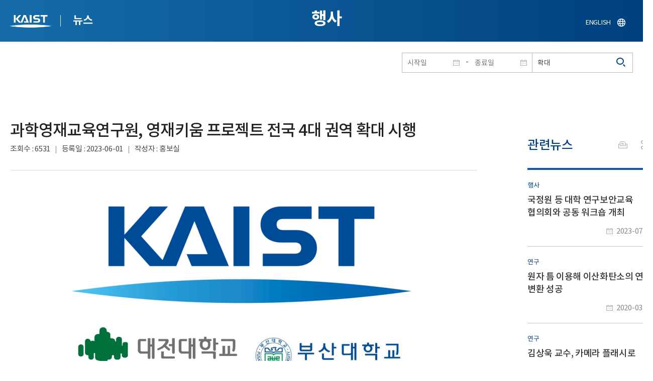

--- FILE ---
content_type: text/html; charset=UTF-8
request_url: https://news.kaist.ac.kr/news/html/news/?mode=V&mng_no=29150&skey=keyword&sval=%ED%99%95%EB%8C%80&list_s_date=&list_e_date=&GotoPage=1
body_size: 44828
content:
<!DOCTYPE html>
<html lang="ko">
<head>
<meta charset="utf-8"/>
<meta name="format-detection" content="telephone=no"/>
<meta name="viewport" content="user-scalable=no,initial-scale=1.0,maximum-scale=1.0,minimum-scale=1.0,width=device-width">
<meta name="author" content=""><!-- 작성자//메인은 사이트네임,서브는 각 컨텐츠 담당자  -->
<meta name="keywords" content=""><!-- 키워드 //SEO검색 관련으로 인하여 삽입 // 각 컨텐츠 별로 추가 또는 컨텐츠타이틀 게시판view는 게시글 제목 -->
<meta name="description" content="사이트 설명을 간략히 기록 해주세요."><!--  상세설명 -->
<meta name="copyright" content="">
<meta property="og:type" content="website">
<meta property="og:title" content="NEWS">
<meta property="og:image" content="/common/img/logo.png">
<meta property="og:description" content="사이트 설명을 간략히 기록 해주세요.">
<title>NEWS</title>

<link rel="stylesheet" href="/pcms/common/css/common.css" />
<!-- <link rel="stylesheet" href="/news/css/common.css" />폰트리셋 -->

<link rel="stylesheet" href="/pcms/common/pluigs/bootstrap/bootstrap.min.css" />
<link rel="stylesheet" href="/pcms/common/font/font-awesome.css" />
<link rel="stylesheet" href="/pcms/common/css/acego.ui.min.css" />
<link rel="stylesheet" href="/common/js/jquery-ui-1.12.1/jquery-ui.min.css" type="text/css" media="all">
<link rel="stylesheet" href="/site/news/css/layout.css?v=202107141426" type="text/css" media="all">
<link rel="stylesheet" href="/site/news/css/skin.css" type="text/css" media="all">

<!-- <link rel="stylesheet" href="/news/css/layout.css" type="text/css" media="all"> -->
    <link rel="stylesheet" href="/pcms/common/css/program.css" />
    <link rel="stylesheet" href="/pcms/common/css/board.min.css" />
    <link rel="stylesheet" href="/pcms/common/css/ir-icon.css" />


<link rel="stylesheet" href="/site/common/css/prog.css" type="text/css" media="all">
<link rel="stylesheet" href="/site/news/css/prog.css" />
<!-- basic script -->
<script src="/pcms/common/pluigs/jQuery/jquery-3.3.1.min.js"></script>
<script src="/pcms/common/pluigs/jQuery/jquery-migrate-1.4.1.min.js" defer="defer"></script>
<script src="/pcms/common/pluigs/jQueryUI/jquery-ui.min.js" defer="defer"></script>
<script src="/pcms/common/js/acego.common.js" defer="defer"></script>
<script src="/pcms/common/js/scroll/common-scroll.js" defer="defer"></script>
<script src="/pcms/common/js/popzone/common-popup.js" defer="defer"></script>
<script src="/common/js/common.js" defer="defer"></script> <!-- common js -->

<script src="/site/news/js/layout.js" defer="defer"></script>

    <script src="/common/js/sns_sharer.js" defer="defer"></script><!-- sharer link -->
    <script src="/pcms/common/pluigs/print/jQuery.print.min.js" defer="defer"></script>
<!--[if lt IE 9]>
<script src="/pcms/common/pluigs/html5/html5shiv.min.js" defer="defer"></script>
<![endif]-->
<!-- Global site tag (gtag.js) - Google Analytics -->
<script async src="https://www.googletagmanager.com/gtag/js?id=UA-157425677-4"></script>
<script>
    window.dataLayer = window.dataLayer || [];
    function gtag(){dataLayer.push(arguments);}
    gtag('js', new Date());

    gtag('config', 'UA-157425677-4');
</script>

</head>


<body >
    <!-- 스킵네비케이션시작 -->
    <div id="skipnavi">
                <a href="#txt">본문 바로가기</a>
        <a href="#gnb">대메뉴 바로가기</a>
            </div>
    <!-- 스킵네비케이션끝 -->
	    <!-- <div id="newsletter_popup">
        <div class="newsletter-wrap">
            <div class="newsletter_box01">
                <div class="letter-txt">
                    <em>KAIST</em>
                    <strong>Newsletter Vol.6</strong>
                    <span>KAIST의 2020.03.22일자 소식을 메일로 받아보세요!</span>
                </div>
                <div class="letter-btn">
                    <a href="#n" class="lbtn letter-go">바로가기</a>
                    <a href="#n" class="lbtn letter-apply">구독신청</a>
                    <a href="#n" class="letter-close">닫기</a>
                </div>
            </div>
            <div class="newsletter_box02">
                <div class="letter-txt">
                    <strong>이메일 주소를 입력해주세요!</strong>
                </div>
                <div class="letter-btn">
                    <input type="text" title="이메일 주소를 입력해주세요" name="email" value="">
                    <a href="#n" class="lbtn letter-apply">구독신청</a>
                    <a href="#n" class="letter-close">닫기</a>
                </div>
            </div>
        </div>
    </div> -->

    <div id="wrap">
        <!-- header -->
        <div id="header">
            <div class="layout">
                <h1><a href="https://www.kaist.ac.kr/kr/">KAIST</a></h1>
                <strong><a href="/news/">뉴스</a></strong>
                <div class="util">
                    <button class="btn_util">유틸열기</button>
                </div>

                
                <div class="etc">
                    <ul>
                        <li>
                            <!--
                                <form name="searchFrm" id="searchFrm" action="/news/html/news/" method="post" >
                                <fieldset>
                                    <legend>홈페이지 통합검색</legend>
                                    <div class="search-select">
                                        <span>
                                            <select name="skey" title="검색 영역 선택">
                                                <option value="keyword">키워드</option>
                                                <option value="college">단과대학</option>
                                                <option value="department">학과</option>
                                                <option value="mayorlab">연구실</option>
                                            </select>
                                        </span>
                                    </div>
                                    <span class="or">or</span>
                                    <div class="search-text">
                                        <span><input type="text" name="sval" value="" title="검색어를 입력해주세요" placeholder="검색어를 입력해주세요" class="form-control"></span>
                                        <input type="submit" value="검색">
                                    </div>
                                </fieldset>
                                </form>
                            -->
                                                        <form name="searchForm" id="searchForm" action="/news/html/news/" method="post" >
                            <fieldset>
                                <legend>홈페이지 통합검색</legend>
                                <input type="hidden" name="order" value="" >
                                <div class="date_box">
                                    <div class="calendar">
                                        <div class="date date_s">
                                            <input type="text" class="datepicker" placeholder="시작일" name="list_s_date" value="" >
                                        </div>
                                        <div class="mid">-</div>
                                        <div class="date date_e">
                                            <input type="text" class="datepicker" placeholder="종료일" name="list_e_date"  value="">
                                        </div>
                                    </div>
                                    <div class="search">
                                        <input type="text" title="검색어를 입력해주세요" placeholder="검색어를 입력해주세요"  name="sval"  value="확대">
                                        <button>검색</button>
                                    </div>
                                </div>

                                <div class="btn_box">
                                    <!--
                                <script type="text/javascript">
                                     function goSearct_order() {
                                        var f = document.searchForm;
                                        var typ = $('#orderType option:selected').val();
                                        f.order.value=typ;
                                        f.submit();
                                     }
                                </script>
                                    <span class="select-box design-select gray-select small-select">
                                        <select class="design-select" id="orderType" onchange="goSearct_order()" title="검색조건" select-design="true">
                                         <option value="1" >최신순</option>
                                         <option value="2" >조회순</option>
                                        </select>
                                    </span> -->
                                    <!--
                                    <a href="#n" class="new " onclick="orderSearch('1');">최신순</a>
                                    <a href="#n" class="view  " onclick="orderSearch('2');">조회순</a>
                                    -->
                                </div>
                            </fieldset>
                            </form>
                        </li>
                        <li class="language"><a href="/newsen/">ENGLISH</a></li>
                    </ul>
                </div>

                <!-- <button class="btn_sitemap"><span>사이트맵</span></button>
                <div id="sitemapbox" tabindex="0"></div> -->
                <button class="btn_mgnb"><span>메뉴 열기</span></button>
            </div>
        </div>
        <!-- //header -->





            <!-- container -->
        <div id="container">
            <div class="layout">

                <div id="contents">
                    <div id="txt">
                        

    
<!-- <link rel="stylesheet" href="/common/css/prog.css" type="text/css" media="all"> -->

		
<div>
<!-- content start -->
<!-- location -->
<div id="location">
    <div id="path">
        <button class="print" data-print="print">프린트</button>
        <div class="sns">
            <button>공유</button>
            <div class="sns_box">
                <ul>
                    <li class="t"><a href="#" onclick="twitterOpen('NEWS','https://news.kaist.ac.kr/news/html/news/?mode=V&amp;mng_no=29150&amp;skey=keyword&amp;sval=%ED%99%95%EB%8C%80&amp;list_s_date=&amp;list_e_date=&amp;GotoPage=1');return false;" title="트위터 공유하기, 새창열림">트위터</a></li>
                    <li class="f"><a href="#" onclick="facebookOpen('NEWS','https://news.kaist.ac.kr/news/html/news/?mode=V&amp;mng_no=29150&amp;skey=keyword&amp;sval=%ED%99%95%EB%8C%80&amp;list_s_date=&amp;list_e_date=&amp;GotoPage=1');return false;" title="페이스북 공유하기, 새창열림">페이스북</a></li>
                </ul>
                <a href="#" class="btn_close">닫기</a>
            </div>
        </div>
    </div>
</div>
<!-- //location -->
		<div class="prog_bord prog_bord_view">
			<div class="wrap">
				
			
				<div class="top_layout left">
					<div class="tit_box">
						<h2>행사</h2>
					</div>

					<!-- <form name="searchForm" action="?" method="post" >
					<div class="date_box">
						<div class="calendar">	
							<div class="date date_s">
								<input type="text" class="datepicker" placeholder="시작일" name="list_s_date">
							</div>							
							<div class="mid">-</div>
							<div class="date date_e">
								<input type="text" class="datepicker" placeholder="종료일" name="list_e_date">
							</div>							
						</div>
						<div class="search">
							<input type="text" title="검색어를 입력해주세요" placeholder="검색어를 입력해주세요" name="sval">
							<input type="submit" value="검색" ><button>검색</button> 
						</div>
					</div>			
					</form> -->
				</div>

				<div class="prog_layout">
					<div class="prog_tit">
						<strong>과학영재교육연구원, 영재키움 프로젝트 전국 4대 권역 확대 시행​</strong>
						<div class="prog_stit">
							<span class="views">조회수<!-- 조회수 -->&nbsp;:&nbsp;6531</span>
							<span class="date">등록일<!-- 등록일 -->&nbsp;:&nbsp;2023-06-01</span>
							<span class="writer">작성자<!-- 작성자 -->&nbsp;:&nbsp;홍보실</span>
						</div>
					</div>
					<div class="prog_contents">
												<!-- <div class="img_noline">
							<img src="/Upload/news/newsmst/20230601145107_00nkzhc7dvq6ghhe8h33iwdi680my1.png" alt="과학영재교육연구원, 영재키움 프로젝트 전국 4대 권역 확대 시행 이미지">
						</div> -->
						 
						<div class="txt_box">
							<p><p style="text-align: center;"><img src="/_prog/download/?editor_image=/images/000063/230601_main.png" title="" alt="" style="vertical-align: baseline; border: 0px solid rgb(0, 0, 0);"></p>
<p style="text-align: justify;"><span style="font-family: '맑은 고딕'; font-size: 12pt; color: rgb(0, 0, 0);"><br></span></p>
<p style="text-align: justify;"><span style="font-family: '맑은 고딕'; font-size: 12pt; color: rgb(0, 0, 0);"><br></span></p>
<p style="text-align: justify;"><span style="font-family: '맑은 고딕'; font-size: 12pt; color: rgb(0, 0, 0);">우리 대학 과학영재교육연구원이&nbsp;전국 소외계층 우수 학생을 대상으로 시행해 온 '영재키움 프로젝트'를 전국 4개 권역으로 확대해 시행한다.<br></span><span style="font-family: '맑은 고딕'; font-size: 12pt; color: rgb(0, 0, 0);"><br></span><span style="font-family: '맑은 고딕'; font-size: 16px; color: rgb(0, 0, 0);">'</span><span style="font-family: '맑은 고딕'; font-size: 16px; color: rgb(0, 0, 0);">영재키움 프로젝트'</span><span style="font-family: '맑은 고딕'; font-size: 12pt; color: rgb(0, 0, 0);">는 우수한 잠재력을 가지고 있지만, 사회&middot;경제적 이유로 교육 기회를 보장받지 못하는 소외계층 학생들에게 실질적인 영재교육 기회와 멘토링을 통한 맞춤형 교육을 지원하는 프로그램이다.<br></span><span style="font-family: '맑은 고딕'; font-size: 12pt; color: rgb(0, 0, 0);"><br>
2018년부터 교육부(부총리 겸 교육부장관 이주호)가 주최하고 우리 대학&nbsp;과학영재교육연구원이 프로그램의 기획과 운영을 맡아왔으며, 지난 5년간 총 2,693명의 학생, 2,693명의 교사가 1:1로 매칭되어 참여했다.&nbsp;<br></span><span style="font-family: '맑은 고딕'; font-size: 12pt; color: rgb(0, 0, 0);"><br>올해부터는 영재교육의 기회를 더 적극적으로 제공하기 위해 시&middot;도교육청과 협력해 서울&middot;강원권, 인천&middot;경기권, 충청&middot;전라권, 경상권 등 전국을 4개 권역으로 나눠 확대 시행한다.&nbsp;</span><span style="font-family: '맑은 고딕'; font-size: 12pt; color: rgb(0, 0, 0);">공모를 통해 서울&middot;강원권 서울대학교(책임: 이선영 교육학과 교수), 인천&middot;경기권 인천대학교(책임: 한기순 창의인재개발학과 교수), 충청&middot;전라권 대전대학교(책임: 박성옥 아동상담학과 교수), 경상권 부산대학교(책임: 김정섭 교육학과 교수)가 4개 권역 운영지원대학으로 선정되었으며, 각 대학은 지역 특색에 맞는 프로그램으로 진행할 예정이다.<br></span><span style="font-family: '맑은 고딕'; font-size: 12pt; color: rgb(0, 0, 0);"><br>우리 대학은 4개 권역으로 확대되는&nbsp;</span><span style="font-family: '맑은 고딕'; font-size: 16px; color: rgb(0, 0, 0);">'</span><span style="font-family: '맑은 고딕'; font-size: 16px; color: rgb(0, 0, 0);">영재키움 프로젝트'</span><span style="font-family: '맑은 고딕'; font-size: 12pt; color: rgb(0, 0, 0);">의 주관을 맡는다. 교육부, 시도교육청 및 4개 권역 운영지원대학과 소통하며 사업을 주도하고 자문위원회&middot;대표 멘토 교사회를 운영해 성과 관리 및 세부 사업 추진계획을 수립할 예정이다. </span><span style="font-family: '맑은 고딕'; font-size: 12pt; color: rgb(0, 0, 0);">또한,&nbsp;우리 대학은&nbsp;현재 과기부와 함께 운영 중인 소외계층 과학영재 통합지원 플랫폼을 향후 </span><span style="font-family: '맑은 고딕'; font-size: 16px; color: rgb(0, 0, 0);">'</span><span style="font-family: '맑은 고딕'; font-size: 16px; color: rgb(0, 0, 0);">영재키움 프로젝트'</span><span style="font-family: '맑은 고딕'; font-size: 12pt; color: rgb(0, 0, 0);">와 연계해 보다 체계적인 지원책을 마련할 계획이다.&nbsp;<br></span><span style="font-family: '맑은 고딕'; font-size: 12pt; color: rgb(0, 0, 0);"><br>각 권역에서는 소외계층 학생들의 자기주도학습 능력, 자아존중감 회복 등에 중점을 두고 현직교사와의 일대일 멘토링, 찾아가는 영재교육 프로그램, 방학 중 소프트웨어(SW)&middot;인공지능(AI) 창의융합캠프 등을 운영하게 된다.&nbsp;</span><span style="font-family: '맑은 고딕'; font-size: 12pt; color: rgb(0, 0, 0);">현직교사와의 멘토링은 잠재력과 역량은 있으나 관심과 지원이 부족했던 소외계층 영재교육 대상자에게 학생 1명당 교사 1인의 맞춤형 멘토링을 실시해 자신감과 자아존중감 등을 키울 수 있도록 지원하는 프로그램이다.&nbsp;</span><span style="font-family: '맑은 고딕'; font-size: 12pt; color: rgb(0, 0, 0);">찾아가는 영재교육 프로그램은 담당 멘토교사가 학생의 관심과 교육적 요구에 맞게 프로그램을 구성해 실시하는 수요자 중심의 맞춤형 교육이다.<br></span><span style="font-family: '맑은 고딕'; font-size: 12pt; color: rgb(0, 0, 0);"><br>
우리 대학 재학생들을 영재키움 프로젝트의 온라인 멘토로 위촉해 참여학생들의 학습을 지원한다. 권역별 운영지원대학은 방학 중에 소프트웨어(SW)&middot;인공지능(AI) 창의융합캠프를 열어 참여학생들의 잠재된 소질과 능력이 최대한 발현될 수 있도록 지원할 예정이다. 또한, 연구기관 및 우수기업 방문, 전문가들과 함께하는 진로멘토링 등을 통해 풍부한 문화 체험의 기회도 제공할 계획이다.&nbsp;<br></span><span style="font-family: '맑은 고딕'; font-size: 12pt; color: rgb(0, 0, 0);"><br></span><span style="font-family: '맑은 고딕'; font-size: 16px; color: rgb(0, 0, 0);">'</span><span style="font-family: '맑은 고딕'; font-size: 16px; color: rgb(0, 0, 0);">영재키움 프로젝트'&nbsp;</span><span style="font-family: '맑은 고딕'; font-size: 12pt; color: rgb(0, 0, 0);">지원대상은 현재 초등학교 4학년부터 고등학교 3학년 재학생 중 관련 법령 및 시&middot;도별 기준 등에 따른 사회적 배려 대상자로 올해는 전국 720명의 학생을 대상으로 실시할 예정이다.&nbsp;<br></span><span style="font-family: '맑은 고딕'; font-size: 12pt; color: rgb(0, 0, 0);"><br>류지영 KAIST 과학영재교육연구원 영재정책센터장은 "KAIST가 지난 5년간 운영해온 영재키움 프로젝트는 사회배려대상자 학생들이 다양한 경험을 하며 꿈을 키워가는 기회가 되었다"라고 전했다. 이어, "올해부터 4개 권역으로 확대해 각 운영지원대학과 협력해 프로젝트를 진행하는 만큼 참여학생들에게 더 편리한 접근성과 세심한 관리를 제공해줄 수 있을 것으로 기대된다"라고 밝혔다.</span></p></p>

							 

						</div>
						<!-- <div class="img_line">
							<img src="img/prog/prog_bord_img02.jpg" alt="">
						</div> -->
					</div>
					<div class="prog_tag">
						<div class="tag_box">
							<a href='?skey=keyword&amp;sval=%EC%98%81%EC%9E%AC%ED%82%A4%EC%9B%80%ED%94%84%EB%A1%9C%EC%A0%9D%ED%8A%B8'>영재키움프로젝트</a><a href='?skey=keyword&amp;sval=%EB%8C%80%EC%A0%84%EB%8C%80'>대전대</a><a href='?skey=keyword&amp;sval=%EB%B6%80%EC%82%B0%EB%8C%80'>부산대</a><a href='?skey=keyword&amp;sval=%EC%84%9C%EC%9A%B8%EB%8C%80'>서울대</a><a href='?skey=keyword&amp;sval=%EC%9D%B8%EC%B2%9C%EB%8C%80'>인천대</a><a href='?skey=keyword&amp;sval=4%EA%B0%9C%EA%B6%8C%EC%97%AD'>4개권역</a><a href='?skey=keyword&amp;sval=%ED%99%95%EB%8C%80%EC%8B%9C%ED%96%89'>확대시행</a>																												
							<!-- <a href="#n">#유기화학</a>
							<a href="#n">#양자</a>
							<a href="#n">#유기화학</a>
							<a href="#n">#양자</a> -->
						</div>
						<!-- <div class="download">
							<a href="#" class="btn type_1 down small"><span>다운로드</span></a>
						</div> -->
					</div>	
					<div class="bottom_layout"></div>
					<div class="mt_20 text-right">    
							<a href="?&amp;skey=keyword&amp;sval=확대&amp;list_s_date=&amp;list_e_date=&amp;GotoPage=1" class="btn small type_1"><span>목록<!-- 목록 --></span></a>    
				            <!-- <a href='?&amp;skey=keyword&amp;sval=확대&amp;list_s_date=&amp;list_e_date=&amp;GotoPage=1' class="btn btn-file"><i class="ir ir-bbs ir-usfile left ir-homepage"></i> 목록</a> -->
				    </div>		
				    
				</div>
				
				



			</div>
											<div class="quick_news">
					<div class="quick_tit">
						<strong>관련뉴스<!-- 관련뉴스 --></strong>
					</div>
					<div class="ui ui-list__card ui05">
						<ul class="obj col1">
													<li class="col">
								<a href="http://news.kaist.ac.kr/news/html/news/?mode=V&amp;mng_no=30370">
									<div class="item">
										<!-- <div class="thm--box">
										    <div class="inner">
										    	<img class="card-img-top" src="/pcms/common/images/common/no_img.jpg" alt="">
										    </div>
																			  	</div> -->
										<div class="card--body">
											<em class="ui-list__subtitle">행사</em>
										    <strong class="ui-list__title">국정원 등 대학 연구보안교육 협의회와 공동 워크숍 개최</strong>
										    <p class="ui-list__txt">우리 대학은 '대학 연구보안교육 협의회 워크숍'을 오는 18일 KAIST 대전 본원에서 개최했다. 첨단 과학기술이 국가의 경쟁력을 좌우하는 글로벌 기술패권 시대가 본격적으로 대두되며, 세계 각국은 자국의 첨단기술 보호 및 경쟁국의 산업정보 수집에 총력을 기울이는 실정이다. 이런 상황에서 졸업 후 기업이나 연구기관으로 진출하는 학생들의 연구보안 의식을 제고하려는 노력은 기술 유출을 예방하는 첫걸음이자 국가의 기술경쟁력을 강화하는 방안으로 중요성이 높아지고 있다. 
국가정보원(원장 김규현, 이하 국정원), 국가과학기술인력개발원(원장 정해관 직무대행, 이하 KIRD) 및 부산대학교(총장 차정인)와 공동 주관하는 이번 워크숍은 지난해 6월 발족한 '대학 연구보안교육 협의회(이하 협의회)'가 1년간 추진한 연구보안 교육혁신 성과를 공유하는 자리다.이날 열리는 행사에는 KAIST 등 4대 과기특성화대학, 부산대학교 등 47개 대학과 국정원, 과학기술정보통신부, KIRD 관계자 등 79</p>
										    <span class="ui-list__date">2023-07-19</span>
										</div>
									</div>
								</a>
							</li>
												<li class="col">
								<a href="http://news.kaist.ac.kr/news/html/news/?mode=V&amp;mng_no=6491">
									<div class="item">
										<!-- <div class="thm--box">
										    <div class="inner">
										    	<img class="card-img-top" src="/pcms/common/images/common/no_img.jpg" alt="">
										    </div>
																			  	</div> -->
										<div class="card--body">
											<em class="ui-list__subtitle">연구</em>
										    <strong class="ui-list__title">원자 틈 이용해 이산화탄소의 연료 변환 성공</strong>
										    <p class="ui-list__txt">신소재공학과 강정구 교수 연구팀이 성균관대, UNIST, 부산대, 미국 버클리대학, 칼텍과의 공동 연구를 통해 구리 입자 내 원자의 틈을 제어하는 기술을 적용해 온실가스인 이산화탄소를 에틸렌 등의 고부가 연료로 변환할 수 있는 전기화학촉매 소재기술을 개발했다.
이는 이산화탄소로부터 에틸렌 생성비율을 최고 80%까지 높이는 기술로, 연구팀은 기존 나노입자기반 촉매의 한계를 뛰어넘기 위해 원자수준의 촉매제어 기술을 도입했다. 이번 연구결과는 기존 촉매소재 설계에서 제시되지 않은 &amp;lsquo;원자 틈&amp;rsquo;을 처음으로 촉매설계의 주요인자로 적용해 산업적 가치가 높은 에틸렌의 생산성을 획기적으로 높였다. 동시에 천연가스에서 손쉽게 얻을 수 있는 메탄의 생성을 실험적으로 완전히 억제했으며, 양자역학 계산 기술을 이용해 원자 틈의 촉매반응 활성 원리를 이론적으로 규명했다.
이번 연구 결과는 에너지 분야 국제 학술지 &amp;lsquo;어드밴스드 에너지 머티리얼즈 (Advanced Ener</p>
										    <span class="ui-list__date">2020-03-16</span>
										</div>
									</div>
								</a>
							</li>
												<li class="col">
								<a href="http://news.kaist.ac.kr/news/html/news/?mode=V&amp;mng_no=2232">
									<div class="item">
										<!-- <div class="thm--box">
										    <div class="inner">
										    	<img class="card-img-top" src="/pcms/common/images/common/no_img.jpg" alt="">
										    </div>
																			  	</div> -->
										<div class="card--body">
											<em class="ui-list__subtitle">연구</em>
										    <strong class="ui-list__title">김상욱 교수, 카메라 플래시로 7나노미터 반도체 패턴 제작 기술 개발</strong>
										    <p class="ui-list__txt">〈 김상욱 교수, 진형민 연구원 〉
우리 대학 신소재공학과 김상욱 교수 연구팀이 카메라의 플래시를 이용해 반도체를 제작하는 기술을 개발했다.
이 기술은 반도체용 7나노미터 패턴 기법으로 한 번의 플래시를 조사하는 것만으로 대면적에서 초미세 패턴을 제작할 수 있다. 향후 고효율, 고집적 반도체 소자 제작 등에 활용 가능할 것으로 기대된다.
진형민 연구원, 박대용 박사과정이 공동 1저자로 참여한 이번 연구 결과는 국제 학술지 &amp;lsquo;어드밴스드 머티리얼즈(Advanced Materials)&amp;rsquo; 8월 21일자 온라인 판에 게재됐다.
4차 산업혁명의 주요 요소인 인공지능, 사물인터넷, 빅데이터 등의 기술에는 고용량, 고성능 반도체 소자가 핵심적으로 필요하다. 이러한 차세대 고집적 반도체 소자를 만들기 위해서는 패턴을 매우 작게 형성하는 리소그래피(Lithography) 기술의 개발이 필수적이다.
현재 관련 업계에서는 작은 패턴 제작에 주로 광 리소그래피(Photol</p>
										    <span class="ui-list__date">2017-09-13</span>
										</div>
									</div>
								</a>
							</li>
												<li class="col">
								<a href="http://news.kaist.ac.kr/news/html/news/?mode=V&amp;mng_no=2053">
									<div class="item">
										<!-- <div class="thm--box">
										    <div class="inner">
										    	<img class="card-img-top" src="/pcms/common/images/common/no_img.jpg" alt="">
										    </div>
																			  	</div> -->
										<div class="card--body">
											<em class="ui-list__subtitle">인물</em>
										    <strong class="ui-list__title">ICARUS팀, 창의비행체 경진대회 대학부 6년 연속 우승</strong>
										    <p class="ui-list__txt">〈 우승을 차지한 ICARUS 팀〉

우리 대학 무선조종(RC) 비행기 동아리 ICARUS 팀이 지난 9월 9일과 10일 양일간 진행된 제 8회 부산대학교 총장배 창의비행체 경진 대회에서 6년 연속 우승을 차지했다.
1996년 창단한 ICARUS 팀은 매년 각종 무인 비행체 제작 대회에 출전해 우수한 성적을 거두고 있다. 특히 2011년부터 대회에서 매년 우승을 차지함으로써 6년 연속 우승이라는 쾌거를 달성했다.
전국 10개 대학에서 참가해 매년 열리는 이 대회는 무선 조종기를 이용해 일정 업무를 수행하거나 창의적인 비행체를 제작해 성능을 선보이는 대회이다.
임무수행 부문은 주어진 시간 안에 자작 비행체가 일정한 항로를 이동해 비행 능력을 선보인 후 풍선이 놓인 판 앞에서 미션 장치를 이용해 풍선을 터트리는 임무를 수행해야 한다.
창의비행체 부문은 창의성과 성능, 응용 능력 등을 고려해 심사된다.
ICARUS 팀의 안광우 회장은 &amp;ldquo;이번 대회를 통해 많은 것을</p>
										    <span class="ui-list__date">2016-11-24</span>
										</div>
									</div>
								</a>
							</li>
					

							<!-- <li class="col">
								<a href="#n">
									<div class="item">
										<div class="thm--box">
										    <div class="inner">
										    	<img class="card-img-top" src="/pcms/common/images/common/no_img.jpg" alt="">
										    </div>
									  	</div>
										<div class="card--body">
											<em class="ui-list__subtitle">대덕넷</em>
										    <strong class="ui-list__title">THE 2019 세계대학 영향력 순위 ‘산업혁신 및 인프라’ 부문 세계 4위</strong>
										    <p class="ui-list__txt">내용이 들어갑니다.</p>
										    <span class="ui-list__date">2019.10.17</span>
										</div>
									</div>
								</a>
							</li>
							<li class="col">
								<a href="#n">
									<div class="item">
										<div class="thm--box">
										    <div class="inner">
										    	<img class="card-img-top" src="/pcms/common/images/common/no_img.jpg" alt="">
										    </div>
									  	</div>
										<div class="card--body">
											<em class="ui-list__subtitle">중앙일보</em>
										    <strong class="ui-list__title">사람 동작 따라 격투하는 ‘리얼스틸’ 로봇, 게임올림픽에 등장 </strong>
										    <p class="ui-list__txt">내용이 들어갑니다.</p>
										    <span class="ui-list__date">2019.10.17</span>
										</div>
									</div>
								</a>
							</li>
							<li class="col">
								<a href="#n">
									<div class="item">
										<div class="thm--box">
										    <div class="inner">
										    	<img class="card-img-top" src="/pcms/common/images/common/no_img.jpg" alt="">
										    </div>
									  	</div>
										<div class="card--body">
											<em class="ui-list__subtitle">한국경제</em>
										    <strong class="ui-list__title">창업인재 키운 KAIST, 최고 공대</strong>
										    <p class="ui-list__txt">내용이 들어갑니다.</p>
										    <span class="ui-list__date">2019.10.17</span>
										</div>
									</div>
								</a>
							</li>
							<li class="col">
								<a href="#n">
									<div class="item">
										<div class="thm--box">
										    <div class="inner">
										    	<img class="card-img-top" src="/pcms/common/images/common/no_img.jpg" alt="">
										    </div>
									  	</div>
										<div class="card--body">
											<em class="ui-list__subtitle">대덕넷</em>
										    <strong class="ui-list__title">글로벌기술사업화센터, 2019 글로벌 기술 사업화 콘퍼런스·워크숍 개최 글로벌기술사업화센터, 2019글로벌 기술 사업화 콘퍼런스·워크숍 개최 </strong>
										    <p class="ui-list__txt">내용이 들어갑니다.</p>
										    <span class="ui-list__date">2019.10.17</span>
										</div>
									</div>
								</a>
							</li>
							<li class="col">
								<a href="#n">
									<div class="item">
										<div class="thm--box">
										    <div class="inner">
										    	<img class="card-img-top" src="/pcms/common/images/common/no_img.jpg" alt="">
										    </div>
									  	</div>
										<div class="card--body">
											<em class="ui-list__subtitle">서울경제</em>
										    <strong class="ui-list__title">메디톡스, 4기 펠로우십 장학금 6천만 원 KAIST에 전달</strong>
										    <p class="ui-list__txt">내용이 들어갑니다.</p>
										    <span class="ui-list__date">2019.10.17</span>
										</div>
									</div>
								</a>
							</li>
							<li class="col">
								<a href="#n">
									<div class="item">
										<div class="thm--box">
										    <div class="inner">
										    	<img class="card-img-top" src="/pcms/common/images/common/no_img.jpg" alt="">
										    </div>
									  	</div>
										<div class="card--body">
											<em class="ui-list__subtitle">한국경제</em>
										    <strong class="ui-list__title">창업인재 키운 KAIST, 최고 공대</strong>
										    <p class="ui-list__txt">내용이 들어갑니다.</p>
										    <span class="ui-list__date">2019.10.17</span>
										</div>
									</div>
								</a>
							</li>
							<li class="col">
								<a href="#n">
									<div class="item">
										<div class="thm--box">
										    <div class="inner">
										    	<img class="card-img-top" src="/pcms/common/images/common/no_img.jpg" alt="">
										    </div>
									  	</div>
										<div class="card--body">
											<em class="ui-list__subtitle">대덕넷</em>
										    <strong class="ui-list__title">사람 동작 따라 격투하는 ‘리얼스틸’ 로봇, 게임올림픽에 등장 </strong>
										    <p class="ui-list__txt">내용이 들어갑니다.</p>
										    <span class="ui-list__date">2019.10.17</span>
										</div>
									</div>
								</a>
							</li>		 -->			
						</ul>									
					</div>
				</div>		</div><!--prog_bord-->



    


<!-- content end -->
</div>

	
	
	<!-- <div id="charge">
        					<div class="inner">
        						<span><b>콘텐츠담당</b> : </span>
        					</div>
        				</div> -->
	</div>
	</div>
	</div>
	</div>
	<!-- //container -->
		<!-- content  -->


	<!-- footer -->
	<div id="footer">
	    <div class="layout">
	        <!-- <div class="content_controll">
                                        <a href="#" class="btn_campussite btn_site"><span>교내 주요사이트</span><span class="btnmore"></span></a>
                                        <div class="campussite sitebox">
                                          <ul>
                                            <li><a href="http://kds.kaist.ac.kr" target="_blank" title="새창">생활관</a></li>
                                            <li><a href="http://gifted.kaist.ac.kr" target="_blank" title="새창">과학영재교육연구원</a></li>
                                            <li><a href="https://academy.kaist.ac.kr" target="_blank" title="새창">교육원</a></li>
                                            <li><a href="https://nojo.kaist.ac.kr/" target="_blank" title="새창">노동조합</a></li>
                                            <li><a href="http://leadership.kaist.ac.kr" target="_blank" title="새창">글로벌리더십센터</a></li>
                                            <li><a href="http://www.nnfc.re.kr" target="_blank" title="새창">나노종합기술원</a></li>
                                            <li><a href="http://visionhall.kaist.ac.kr" target="_blank" title="새창">비전관</a></li>
                                            <li><a href="http://csrc.kaist.ac.kr" target="_blank" title="새창">사이버보안연구센터</a></li>
                                            <li><a href="http://ouic.kaist.ac.kr" target="_blank" title="새창">산학협력단</a></li>
                                            <li><a href="http://kis.kaist.ac.kr/" target="_blank" title="새창">연구원</a></li>
                                            <li><a href="http://ita.kaist.ac.kr" target="_blank" title="새창">IT아카데미</a></li>
                                            <li><a href="https://kara.kaist.ac.kr/" target="_blank" title="새창">중앙분석센터</a></li>
                                            <li><a href="http://tbic.kaist.ac.kr" target="_blank" title="새창">창업보육센터</a></li>
                                            <li><a href="http://startup.kaist.ac.kr" target="_blank" title="새창">창업원</a></li>
                                            <li><a href="http://www.ilovekaist.net" target="_blank" title="새창">총동문회</a></li>
                                            <li><a href="http://www.kaistpress.com" target="_blank" title="새창">출판부</a></li>
                                            <li><a href="http://career.kaist.ac.kr" target="_blank" title="새창">채용정보</a></li>
                                            <li><a href="https://clinic.kaist.ac.kr/" target="_blank" title="새창">클리닉</a></li>
                                            <li><a href="http://urs.kaist.ac.kr" target="_blank" title="새창">통합예약</a></li>
                                            <li><a href="http://portal.kaist.ac.kr" target="_blank" title="새창">포탈</a></li>
                                            <li><a href="https://audit.kaist.ac.kr/" target="_blank" title="새창">감사실</a></li>
                                            <li><a href="http://kor.kias.re.kr/" target="_blank" title="새창">고등과학원</a></li>
                                            <li><a href="http://celt.kaist.ac.kr" target="_blank" title="새창">교수학습혁신센터</a></li>
                                            <li><a href="http://profasso.kaist.ac.kr" target="_blank" title="새창">교수협의회</a></li>
                                            <li><a href="http://io.kaist.ac.kr/index.do" target="_blank" title="새창">국제협력처</a></li>
                                            <li><a href="http://archives.kaist.ac.kr" target="_blank" title="새창">기록포털</a></li>
                                            <li><a href="http://library.kaist.ac.kr" target="_blank" title="새창">도서관</a></li>
                                            <li><a href="http://giving.kaist.ac.kr" target="_blank" title="새창">발전재단</a></li>
                                            <li><a href="https://kcc.kaist.ac.kr/" target="_blank" title="새창">상담센터</a></li>
                                            <li><a href="http://lang.kaist.ac.kr" target="_blank" title="새창">어학센터</a></li>
                                            <li><a href="http://yebigun.kaist.ac.kr" target="_blank" title="새창">예비군대대</a></li>
                                            <li><a href="http://satrec.kaist.ac.kr" target="_blank" title="새창">인공위성연구소</a></li>
                                            <li><a href="https://humanrights.kaist.ac.kr/" target="_blank" title="새창">인권윤리센터</a></li>
                                            <li><a href="http://ict.kaist.ac.kr" target="_blank" title="새창">IT서비스</a></li>
                                            <li><a href="http://info.kaist.ac.kr" target="_blank" title="새창">학술문화원</a></li>
                                            <li><a href="https://www.ksa.hs.kr" target="_blank" title="새창">한국과학영재학교</a></li>
                                          </ul>
                                        </div>
                                        <a href="#" class="btn_prev"><span>이전페이지</span></a>
                                        <a href="#" class="btn_top"><span>위로</span></a>
                                </div> -->
	        <div class="sns">
	            <ul>
	                <li class="hub"><a href="https://social.kaist.ac.kr/" target="_blank" title="새창열림">SNS허브</a></li>
	                <!-- <li class="tw"><a href="https://twitter.com/kaistpr" target="_blank" title="새창열림">트위터</a></li> -->
	                <li class="fa"><a href="https://www.facebook.com/KAIST.official" target="_blank" title="새창열림">페이스북</a></li>
	                <li class="in"><a href="https://www.instagram.com/official_kaist/" target="_blank" title="새창열림">인스타그램</a></li>
	                <li class="yo"><a href="https://www.youtube.com/c/KAISTofficial" target="_blank" title="새창열림">유튜브</a></li>
	            </ul>
	        </div>
	        <!-- <div class="menu">
                                        <ul class="depth2_ul">
                                                <li><a href="https://www.kaist.ac.kr/kr/html/footer/0801.html" title="새창으로 링크 열림" target="_blank">알림사항</a></li>
                                                <li><a href="https://www.kaist.ac.kr/kr/html/footer/0802.html" title="새창으로 링크 열림" target="_blank">학사공지</a></li>
                                                <li><a href="https://www.kaist.ac.kr/kr/html/footer/0814.html" title="새창으로 링크 열림" target="_blank">채용/초빙</a></li>
                                                <li><a href="https://www.kaist.ac.kr/kr/html/footer/0815.html" title="새창으로 링크 열림" target="_blank">입찰/구매</a></li>
                                                <li><a href="https://www.kaist.ac.kr/kr/html/campus/0515.html" title="새창으로 링크 열림" target="_blank">행사안내</a></li>
                                                <li><a href="http://audit.kaist.ac.kr/petition/upload.do" target="_blank" title="새창으로 링크 열림">감사실신문고</a></li>
                                                <li><a href="http://audit.kaist.ac.kr/solicit/upload.do" target="_blank" title="새창으로 링크 열림">청탁금지법</a></li>
                                                <li><a href="https://www.kaist.ac.kr/kr/html/footer/0806.html" title="새창으로 링크 열림" target="_blank">경영공시</a></li>
                                                <li><a href="https://www.kaist.ac.kr/kr/html/footer/0807.html" title="새창으로 링크 열림" target="_blank">정보공개</a></li>
                                                <li><a href="http://www.acrc.go.kr/acrc/index.do" target="_blank" title="새창으로 링크 열림">국민권익위</a></li>
                                                <li><a href="https://www.kaist.ac.kr/kr/html/footer/0809.html" title="새창으로 링크 열림" target="_blank">행정서비스현장</a></li>
                                                <li><a href="https://www.kaist.ac.kr/kr/html/footer/0811.html" title="새창으로 링크 열림" target="_blank">교수초빙.임용</a></li>
                                                <li><a href="https://www.kaist.ac.kr/kr/html/footer/0812.html" title="새창으로 링크 열림" target="_blank">개인정보처리방침</a></li>

                                        </ul>
                                </div> -->
	        <address>
	            34141 대전광역시 유성구 대학로 291 한국과학기술원(KAIST)
	            <span>T.042-350-2114</span>
	            <span>F.042-350-2210(2220)</span>
	        </address>
	        <p class="copy">
	            Copyright (C) 2020, Korea Advanced Institute of Science and Technology, All Rights Reserved.
	        </p>
			<!-- <a href="/news/html/sub01/0103.html" class="btn type_2 link small mt_10"><span>구독해지 신청</span></a> -->
	    </div>
	</div>
	<!-- //footer -->
	</div>

	</body>

	</html>
<script>
	console.log('64');	
	</script>

